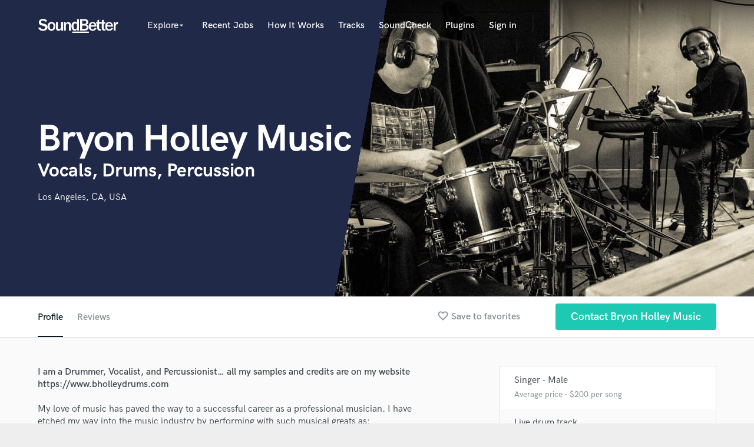

--- FILE ---
content_type: text/html; charset=utf-8
request_url: https://www.google.com/recaptcha/api2/anchor?ar=1&k=6Ldz1-ISAAAAAC-cNJnj4siHO0Gswu3die0mxASV&co=aHR0cHM6Ly9zb3VuZGJldHRlci5jb206NDQz&hl=en&v=N67nZn4AqZkNcbeMu4prBgzg&size=normal&anchor-ms=20000&execute-ms=30000&cb=21oaycsx67iw
body_size: 49153
content:
<!DOCTYPE HTML><html dir="ltr" lang="en"><head><meta http-equiv="Content-Type" content="text/html; charset=UTF-8">
<meta http-equiv="X-UA-Compatible" content="IE=edge">
<title>reCAPTCHA</title>
<style type="text/css">
/* cyrillic-ext */
@font-face {
  font-family: 'Roboto';
  font-style: normal;
  font-weight: 400;
  font-stretch: 100%;
  src: url(//fonts.gstatic.com/s/roboto/v48/KFO7CnqEu92Fr1ME7kSn66aGLdTylUAMa3GUBHMdazTgWw.woff2) format('woff2');
  unicode-range: U+0460-052F, U+1C80-1C8A, U+20B4, U+2DE0-2DFF, U+A640-A69F, U+FE2E-FE2F;
}
/* cyrillic */
@font-face {
  font-family: 'Roboto';
  font-style: normal;
  font-weight: 400;
  font-stretch: 100%;
  src: url(//fonts.gstatic.com/s/roboto/v48/KFO7CnqEu92Fr1ME7kSn66aGLdTylUAMa3iUBHMdazTgWw.woff2) format('woff2');
  unicode-range: U+0301, U+0400-045F, U+0490-0491, U+04B0-04B1, U+2116;
}
/* greek-ext */
@font-face {
  font-family: 'Roboto';
  font-style: normal;
  font-weight: 400;
  font-stretch: 100%;
  src: url(//fonts.gstatic.com/s/roboto/v48/KFO7CnqEu92Fr1ME7kSn66aGLdTylUAMa3CUBHMdazTgWw.woff2) format('woff2');
  unicode-range: U+1F00-1FFF;
}
/* greek */
@font-face {
  font-family: 'Roboto';
  font-style: normal;
  font-weight: 400;
  font-stretch: 100%;
  src: url(//fonts.gstatic.com/s/roboto/v48/KFO7CnqEu92Fr1ME7kSn66aGLdTylUAMa3-UBHMdazTgWw.woff2) format('woff2');
  unicode-range: U+0370-0377, U+037A-037F, U+0384-038A, U+038C, U+038E-03A1, U+03A3-03FF;
}
/* math */
@font-face {
  font-family: 'Roboto';
  font-style: normal;
  font-weight: 400;
  font-stretch: 100%;
  src: url(//fonts.gstatic.com/s/roboto/v48/KFO7CnqEu92Fr1ME7kSn66aGLdTylUAMawCUBHMdazTgWw.woff2) format('woff2');
  unicode-range: U+0302-0303, U+0305, U+0307-0308, U+0310, U+0312, U+0315, U+031A, U+0326-0327, U+032C, U+032F-0330, U+0332-0333, U+0338, U+033A, U+0346, U+034D, U+0391-03A1, U+03A3-03A9, U+03B1-03C9, U+03D1, U+03D5-03D6, U+03F0-03F1, U+03F4-03F5, U+2016-2017, U+2034-2038, U+203C, U+2040, U+2043, U+2047, U+2050, U+2057, U+205F, U+2070-2071, U+2074-208E, U+2090-209C, U+20D0-20DC, U+20E1, U+20E5-20EF, U+2100-2112, U+2114-2115, U+2117-2121, U+2123-214F, U+2190, U+2192, U+2194-21AE, U+21B0-21E5, U+21F1-21F2, U+21F4-2211, U+2213-2214, U+2216-22FF, U+2308-230B, U+2310, U+2319, U+231C-2321, U+2336-237A, U+237C, U+2395, U+239B-23B7, U+23D0, U+23DC-23E1, U+2474-2475, U+25AF, U+25B3, U+25B7, U+25BD, U+25C1, U+25CA, U+25CC, U+25FB, U+266D-266F, U+27C0-27FF, U+2900-2AFF, U+2B0E-2B11, U+2B30-2B4C, U+2BFE, U+3030, U+FF5B, U+FF5D, U+1D400-1D7FF, U+1EE00-1EEFF;
}
/* symbols */
@font-face {
  font-family: 'Roboto';
  font-style: normal;
  font-weight: 400;
  font-stretch: 100%;
  src: url(//fonts.gstatic.com/s/roboto/v48/KFO7CnqEu92Fr1ME7kSn66aGLdTylUAMaxKUBHMdazTgWw.woff2) format('woff2');
  unicode-range: U+0001-000C, U+000E-001F, U+007F-009F, U+20DD-20E0, U+20E2-20E4, U+2150-218F, U+2190, U+2192, U+2194-2199, U+21AF, U+21E6-21F0, U+21F3, U+2218-2219, U+2299, U+22C4-22C6, U+2300-243F, U+2440-244A, U+2460-24FF, U+25A0-27BF, U+2800-28FF, U+2921-2922, U+2981, U+29BF, U+29EB, U+2B00-2BFF, U+4DC0-4DFF, U+FFF9-FFFB, U+10140-1018E, U+10190-1019C, U+101A0, U+101D0-101FD, U+102E0-102FB, U+10E60-10E7E, U+1D2C0-1D2D3, U+1D2E0-1D37F, U+1F000-1F0FF, U+1F100-1F1AD, U+1F1E6-1F1FF, U+1F30D-1F30F, U+1F315, U+1F31C, U+1F31E, U+1F320-1F32C, U+1F336, U+1F378, U+1F37D, U+1F382, U+1F393-1F39F, U+1F3A7-1F3A8, U+1F3AC-1F3AF, U+1F3C2, U+1F3C4-1F3C6, U+1F3CA-1F3CE, U+1F3D4-1F3E0, U+1F3ED, U+1F3F1-1F3F3, U+1F3F5-1F3F7, U+1F408, U+1F415, U+1F41F, U+1F426, U+1F43F, U+1F441-1F442, U+1F444, U+1F446-1F449, U+1F44C-1F44E, U+1F453, U+1F46A, U+1F47D, U+1F4A3, U+1F4B0, U+1F4B3, U+1F4B9, U+1F4BB, U+1F4BF, U+1F4C8-1F4CB, U+1F4D6, U+1F4DA, U+1F4DF, U+1F4E3-1F4E6, U+1F4EA-1F4ED, U+1F4F7, U+1F4F9-1F4FB, U+1F4FD-1F4FE, U+1F503, U+1F507-1F50B, U+1F50D, U+1F512-1F513, U+1F53E-1F54A, U+1F54F-1F5FA, U+1F610, U+1F650-1F67F, U+1F687, U+1F68D, U+1F691, U+1F694, U+1F698, U+1F6AD, U+1F6B2, U+1F6B9-1F6BA, U+1F6BC, U+1F6C6-1F6CF, U+1F6D3-1F6D7, U+1F6E0-1F6EA, U+1F6F0-1F6F3, U+1F6F7-1F6FC, U+1F700-1F7FF, U+1F800-1F80B, U+1F810-1F847, U+1F850-1F859, U+1F860-1F887, U+1F890-1F8AD, U+1F8B0-1F8BB, U+1F8C0-1F8C1, U+1F900-1F90B, U+1F93B, U+1F946, U+1F984, U+1F996, U+1F9E9, U+1FA00-1FA6F, U+1FA70-1FA7C, U+1FA80-1FA89, U+1FA8F-1FAC6, U+1FACE-1FADC, U+1FADF-1FAE9, U+1FAF0-1FAF8, U+1FB00-1FBFF;
}
/* vietnamese */
@font-face {
  font-family: 'Roboto';
  font-style: normal;
  font-weight: 400;
  font-stretch: 100%;
  src: url(//fonts.gstatic.com/s/roboto/v48/KFO7CnqEu92Fr1ME7kSn66aGLdTylUAMa3OUBHMdazTgWw.woff2) format('woff2');
  unicode-range: U+0102-0103, U+0110-0111, U+0128-0129, U+0168-0169, U+01A0-01A1, U+01AF-01B0, U+0300-0301, U+0303-0304, U+0308-0309, U+0323, U+0329, U+1EA0-1EF9, U+20AB;
}
/* latin-ext */
@font-face {
  font-family: 'Roboto';
  font-style: normal;
  font-weight: 400;
  font-stretch: 100%;
  src: url(//fonts.gstatic.com/s/roboto/v48/KFO7CnqEu92Fr1ME7kSn66aGLdTylUAMa3KUBHMdazTgWw.woff2) format('woff2');
  unicode-range: U+0100-02BA, U+02BD-02C5, U+02C7-02CC, U+02CE-02D7, U+02DD-02FF, U+0304, U+0308, U+0329, U+1D00-1DBF, U+1E00-1E9F, U+1EF2-1EFF, U+2020, U+20A0-20AB, U+20AD-20C0, U+2113, U+2C60-2C7F, U+A720-A7FF;
}
/* latin */
@font-face {
  font-family: 'Roboto';
  font-style: normal;
  font-weight: 400;
  font-stretch: 100%;
  src: url(//fonts.gstatic.com/s/roboto/v48/KFO7CnqEu92Fr1ME7kSn66aGLdTylUAMa3yUBHMdazQ.woff2) format('woff2');
  unicode-range: U+0000-00FF, U+0131, U+0152-0153, U+02BB-02BC, U+02C6, U+02DA, U+02DC, U+0304, U+0308, U+0329, U+2000-206F, U+20AC, U+2122, U+2191, U+2193, U+2212, U+2215, U+FEFF, U+FFFD;
}
/* cyrillic-ext */
@font-face {
  font-family: 'Roboto';
  font-style: normal;
  font-weight: 500;
  font-stretch: 100%;
  src: url(//fonts.gstatic.com/s/roboto/v48/KFO7CnqEu92Fr1ME7kSn66aGLdTylUAMa3GUBHMdazTgWw.woff2) format('woff2');
  unicode-range: U+0460-052F, U+1C80-1C8A, U+20B4, U+2DE0-2DFF, U+A640-A69F, U+FE2E-FE2F;
}
/* cyrillic */
@font-face {
  font-family: 'Roboto';
  font-style: normal;
  font-weight: 500;
  font-stretch: 100%;
  src: url(//fonts.gstatic.com/s/roboto/v48/KFO7CnqEu92Fr1ME7kSn66aGLdTylUAMa3iUBHMdazTgWw.woff2) format('woff2');
  unicode-range: U+0301, U+0400-045F, U+0490-0491, U+04B0-04B1, U+2116;
}
/* greek-ext */
@font-face {
  font-family: 'Roboto';
  font-style: normal;
  font-weight: 500;
  font-stretch: 100%;
  src: url(//fonts.gstatic.com/s/roboto/v48/KFO7CnqEu92Fr1ME7kSn66aGLdTylUAMa3CUBHMdazTgWw.woff2) format('woff2');
  unicode-range: U+1F00-1FFF;
}
/* greek */
@font-face {
  font-family: 'Roboto';
  font-style: normal;
  font-weight: 500;
  font-stretch: 100%;
  src: url(//fonts.gstatic.com/s/roboto/v48/KFO7CnqEu92Fr1ME7kSn66aGLdTylUAMa3-UBHMdazTgWw.woff2) format('woff2');
  unicode-range: U+0370-0377, U+037A-037F, U+0384-038A, U+038C, U+038E-03A1, U+03A3-03FF;
}
/* math */
@font-face {
  font-family: 'Roboto';
  font-style: normal;
  font-weight: 500;
  font-stretch: 100%;
  src: url(//fonts.gstatic.com/s/roboto/v48/KFO7CnqEu92Fr1ME7kSn66aGLdTylUAMawCUBHMdazTgWw.woff2) format('woff2');
  unicode-range: U+0302-0303, U+0305, U+0307-0308, U+0310, U+0312, U+0315, U+031A, U+0326-0327, U+032C, U+032F-0330, U+0332-0333, U+0338, U+033A, U+0346, U+034D, U+0391-03A1, U+03A3-03A9, U+03B1-03C9, U+03D1, U+03D5-03D6, U+03F0-03F1, U+03F4-03F5, U+2016-2017, U+2034-2038, U+203C, U+2040, U+2043, U+2047, U+2050, U+2057, U+205F, U+2070-2071, U+2074-208E, U+2090-209C, U+20D0-20DC, U+20E1, U+20E5-20EF, U+2100-2112, U+2114-2115, U+2117-2121, U+2123-214F, U+2190, U+2192, U+2194-21AE, U+21B0-21E5, U+21F1-21F2, U+21F4-2211, U+2213-2214, U+2216-22FF, U+2308-230B, U+2310, U+2319, U+231C-2321, U+2336-237A, U+237C, U+2395, U+239B-23B7, U+23D0, U+23DC-23E1, U+2474-2475, U+25AF, U+25B3, U+25B7, U+25BD, U+25C1, U+25CA, U+25CC, U+25FB, U+266D-266F, U+27C0-27FF, U+2900-2AFF, U+2B0E-2B11, U+2B30-2B4C, U+2BFE, U+3030, U+FF5B, U+FF5D, U+1D400-1D7FF, U+1EE00-1EEFF;
}
/* symbols */
@font-face {
  font-family: 'Roboto';
  font-style: normal;
  font-weight: 500;
  font-stretch: 100%;
  src: url(//fonts.gstatic.com/s/roboto/v48/KFO7CnqEu92Fr1ME7kSn66aGLdTylUAMaxKUBHMdazTgWw.woff2) format('woff2');
  unicode-range: U+0001-000C, U+000E-001F, U+007F-009F, U+20DD-20E0, U+20E2-20E4, U+2150-218F, U+2190, U+2192, U+2194-2199, U+21AF, U+21E6-21F0, U+21F3, U+2218-2219, U+2299, U+22C4-22C6, U+2300-243F, U+2440-244A, U+2460-24FF, U+25A0-27BF, U+2800-28FF, U+2921-2922, U+2981, U+29BF, U+29EB, U+2B00-2BFF, U+4DC0-4DFF, U+FFF9-FFFB, U+10140-1018E, U+10190-1019C, U+101A0, U+101D0-101FD, U+102E0-102FB, U+10E60-10E7E, U+1D2C0-1D2D3, U+1D2E0-1D37F, U+1F000-1F0FF, U+1F100-1F1AD, U+1F1E6-1F1FF, U+1F30D-1F30F, U+1F315, U+1F31C, U+1F31E, U+1F320-1F32C, U+1F336, U+1F378, U+1F37D, U+1F382, U+1F393-1F39F, U+1F3A7-1F3A8, U+1F3AC-1F3AF, U+1F3C2, U+1F3C4-1F3C6, U+1F3CA-1F3CE, U+1F3D4-1F3E0, U+1F3ED, U+1F3F1-1F3F3, U+1F3F5-1F3F7, U+1F408, U+1F415, U+1F41F, U+1F426, U+1F43F, U+1F441-1F442, U+1F444, U+1F446-1F449, U+1F44C-1F44E, U+1F453, U+1F46A, U+1F47D, U+1F4A3, U+1F4B0, U+1F4B3, U+1F4B9, U+1F4BB, U+1F4BF, U+1F4C8-1F4CB, U+1F4D6, U+1F4DA, U+1F4DF, U+1F4E3-1F4E6, U+1F4EA-1F4ED, U+1F4F7, U+1F4F9-1F4FB, U+1F4FD-1F4FE, U+1F503, U+1F507-1F50B, U+1F50D, U+1F512-1F513, U+1F53E-1F54A, U+1F54F-1F5FA, U+1F610, U+1F650-1F67F, U+1F687, U+1F68D, U+1F691, U+1F694, U+1F698, U+1F6AD, U+1F6B2, U+1F6B9-1F6BA, U+1F6BC, U+1F6C6-1F6CF, U+1F6D3-1F6D7, U+1F6E0-1F6EA, U+1F6F0-1F6F3, U+1F6F7-1F6FC, U+1F700-1F7FF, U+1F800-1F80B, U+1F810-1F847, U+1F850-1F859, U+1F860-1F887, U+1F890-1F8AD, U+1F8B0-1F8BB, U+1F8C0-1F8C1, U+1F900-1F90B, U+1F93B, U+1F946, U+1F984, U+1F996, U+1F9E9, U+1FA00-1FA6F, U+1FA70-1FA7C, U+1FA80-1FA89, U+1FA8F-1FAC6, U+1FACE-1FADC, U+1FADF-1FAE9, U+1FAF0-1FAF8, U+1FB00-1FBFF;
}
/* vietnamese */
@font-face {
  font-family: 'Roboto';
  font-style: normal;
  font-weight: 500;
  font-stretch: 100%;
  src: url(//fonts.gstatic.com/s/roboto/v48/KFO7CnqEu92Fr1ME7kSn66aGLdTylUAMa3OUBHMdazTgWw.woff2) format('woff2');
  unicode-range: U+0102-0103, U+0110-0111, U+0128-0129, U+0168-0169, U+01A0-01A1, U+01AF-01B0, U+0300-0301, U+0303-0304, U+0308-0309, U+0323, U+0329, U+1EA0-1EF9, U+20AB;
}
/* latin-ext */
@font-face {
  font-family: 'Roboto';
  font-style: normal;
  font-weight: 500;
  font-stretch: 100%;
  src: url(//fonts.gstatic.com/s/roboto/v48/KFO7CnqEu92Fr1ME7kSn66aGLdTylUAMa3KUBHMdazTgWw.woff2) format('woff2');
  unicode-range: U+0100-02BA, U+02BD-02C5, U+02C7-02CC, U+02CE-02D7, U+02DD-02FF, U+0304, U+0308, U+0329, U+1D00-1DBF, U+1E00-1E9F, U+1EF2-1EFF, U+2020, U+20A0-20AB, U+20AD-20C0, U+2113, U+2C60-2C7F, U+A720-A7FF;
}
/* latin */
@font-face {
  font-family: 'Roboto';
  font-style: normal;
  font-weight: 500;
  font-stretch: 100%;
  src: url(//fonts.gstatic.com/s/roboto/v48/KFO7CnqEu92Fr1ME7kSn66aGLdTylUAMa3yUBHMdazQ.woff2) format('woff2');
  unicode-range: U+0000-00FF, U+0131, U+0152-0153, U+02BB-02BC, U+02C6, U+02DA, U+02DC, U+0304, U+0308, U+0329, U+2000-206F, U+20AC, U+2122, U+2191, U+2193, U+2212, U+2215, U+FEFF, U+FFFD;
}
/* cyrillic-ext */
@font-face {
  font-family: 'Roboto';
  font-style: normal;
  font-weight: 900;
  font-stretch: 100%;
  src: url(//fonts.gstatic.com/s/roboto/v48/KFO7CnqEu92Fr1ME7kSn66aGLdTylUAMa3GUBHMdazTgWw.woff2) format('woff2');
  unicode-range: U+0460-052F, U+1C80-1C8A, U+20B4, U+2DE0-2DFF, U+A640-A69F, U+FE2E-FE2F;
}
/* cyrillic */
@font-face {
  font-family: 'Roboto';
  font-style: normal;
  font-weight: 900;
  font-stretch: 100%;
  src: url(//fonts.gstatic.com/s/roboto/v48/KFO7CnqEu92Fr1ME7kSn66aGLdTylUAMa3iUBHMdazTgWw.woff2) format('woff2');
  unicode-range: U+0301, U+0400-045F, U+0490-0491, U+04B0-04B1, U+2116;
}
/* greek-ext */
@font-face {
  font-family: 'Roboto';
  font-style: normal;
  font-weight: 900;
  font-stretch: 100%;
  src: url(//fonts.gstatic.com/s/roboto/v48/KFO7CnqEu92Fr1ME7kSn66aGLdTylUAMa3CUBHMdazTgWw.woff2) format('woff2');
  unicode-range: U+1F00-1FFF;
}
/* greek */
@font-face {
  font-family: 'Roboto';
  font-style: normal;
  font-weight: 900;
  font-stretch: 100%;
  src: url(//fonts.gstatic.com/s/roboto/v48/KFO7CnqEu92Fr1ME7kSn66aGLdTylUAMa3-UBHMdazTgWw.woff2) format('woff2');
  unicode-range: U+0370-0377, U+037A-037F, U+0384-038A, U+038C, U+038E-03A1, U+03A3-03FF;
}
/* math */
@font-face {
  font-family: 'Roboto';
  font-style: normal;
  font-weight: 900;
  font-stretch: 100%;
  src: url(//fonts.gstatic.com/s/roboto/v48/KFO7CnqEu92Fr1ME7kSn66aGLdTylUAMawCUBHMdazTgWw.woff2) format('woff2');
  unicode-range: U+0302-0303, U+0305, U+0307-0308, U+0310, U+0312, U+0315, U+031A, U+0326-0327, U+032C, U+032F-0330, U+0332-0333, U+0338, U+033A, U+0346, U+034D, U+0391-03A1, U+03A3-03A9, U+03B1-03C9, U+03D1, U+03D5-03D6, U+03F0-03F1, U+03F4-03F5, U+2016-2017, U+2034-2038, U+203C, U+2040, U+2043, U+2047, U+2050, U+2057, U+205F, U+2070-2071, U+2074-208E, U+2090-209C, U+20D0-20DC, U+20E1, U+20E5-20EF, U+2100-2112, U+2114-2115, U+2117-2121, U+2123-214F, U+2190, U+2192, U+2194-21AE, U+21B0-21E5, U+21F1-21F2, U+21F4-2211, U+2213-2214, U+2216-22FF, U+2308-230B, U+2310, U+2319, U+231C-2321, U+2336-237A, U+237C, U+2395, U+239B-23B7, U+23D0, U+23DC-23E1, U+2474-2475, U+25AF, U+25B3, U+25B7, U+25BD, U+25C1, U+25CA, U+25CC, U+25FB, U+266D-266F, U+27C0-27FF, U+2900-2AFF, U+2B0E-2B11, U+2B30-2B4C, U+2BFE, U+3030, U+FF5B, U+FF5D, U+1D400-1D7FF, U+1EE00-1EEFF;
}
/* symbols */
@font-face {
  font-family: 'Roboto';
  font-style: normal;
  font-weight: 900;
  font-stretch: 100%;
  src: url(//fonts.gstatic.com/s/roboto/v48/KFO7CnqEu92Fr1ME7kSn66aGLdTylUAMaxKUBHMdazTgWw.woff2) format('woff2');
  unicode-range: U+0001-000C, U+000E-001F, U+007F-009F, U+20DD-20E0, U+20E2-20E4, U+2150-218F, U+2190, U+2192, U+2194-2199, U+21AF, U+21E6-21F0, U+21F3, U+2218-2219, U+2299, U+22C4-22C6, U+2300-243F, U+2440-244A, U+2460-24FF, U+25A0-27BF, U+2800-28FF, U+2921-2922, U+2981, U+29BF, U+29EB, U+2B00-2BFF, U+4DC0-4DFF, U+FFF9-FFFB, U+10140-1018E, U+10190-1019C, U+101A0, U+101D0-101FD, U+102E0-102FB, U+10E60-10E7E, U+1D2C0-1D2D3, U+1D2E0-1D37F, U+1F000-1F0FF, U+1F100-1F1AD, U+1F1E6-1F1FF, U+1F30D-1F30F, U+1F315, U+1F31C, U+1F31E, U+1F320-1F32C, U+1F336, U+1F378, U+1F37D, U+1F382, U+1F393-1F39F, U+1F3A7-1F3A8, U+1F3AC-1F3AF, U+1F3C2, U+1F3C4-1F3C6, U+1F3CA-1F3CE, U+1F3D4-1F3E0, U+1F3ED, U+1F3F1-1F3F3, U+1F3F5-1F3F7, U+1F408, U+1F415, U+1F41F, U+1F426, U+1F43F, U+1F441-1F442, U+1F444, U+1F446-1F449, U+1F44C-1F44E, U+1F453, U+1F46A, U+1F47D, U+1F4A3, U+1F4B0, U+1F4B3, U+1F4B9, U+1F4BB, U+1F4BF, U+1F4C8-1F4CB, U+1F4D6, U+1F4DA, U+1F4DF, U+1F4E3-1F4E6, U+1F4EA-1F4ED, U+1F4F7, U+1F4F9-1F4FB, U+1F4FD-1F4FE, U+1F503, U+1F507-1F50B, U+1F50D, U+1F512-1F513, U+1F53E-1F54A, U+1F54F-1F5FA, U+1F610, U+1F650-1F67F, U+1F687, U+1F68D, U+1F691, U+1F694, U+1F698, U+1F6AD, U+1F6B2, U+1F6B9-1F6BA, U+1F6BC, U+1F6C6-1F6CF, U+1F6D3-1F6D7, U+1F6E0-1F6EA, U+1F6F0-1F6F3, U+1F6F7-1F6FC, U+1F700-1F7FF, U+1F800-1F80B, U+1F810-1F847, U+1F850-1F859, U+1F860-1F887, U+1F890-1F8AD, U+1F8B0-1F8BB, U+1F8C0-1F8C1, U+1F900-1F90B, U+1F93B, U+1F946, U+1F984, U+1F996, U+1F9E9, U+1FA00-1FA6F, U+1FA70-1FA7C, U+1FA80-1FA89, U+1FA8F-1FAC6, U+1FACE-1FADC, U+1FADF-1FAE9, U+1FAF0-1FAF8, U+1FB00-1FBFF;
}
/* vietnamese */
@font-face {
  font-family: 'Roboto';
  font-style: normal;
  font-weight: 900;
  font-stretch: 100%;
  src: url(//fonts.gstatic.com/s/roboto/v48/KFO7CnqEu92Fr1ME7kSn66aGLdTylUAMa3OUBHMdazTgWw.woff2) format('woff2');
  unicode-range: U+0102-0103, U+0110-0111, U+0128-0129, U+0168-0169, U+01A0-01A1, U+01AF-01B0, U+0300-0301, U+0303-0304, U+0308-0309, U+0323, U+0329, U+1EA0-1EF9, U+20AB;
}
/* latin-ext */
@font-face {
  font-family: 'Roboto';
  font-style: normal;
  font-weight: 900;
  font-stretch: 100%;
  src: url(//fonts.gstatic.com/s/roboto/v48/KFO7CnqEu92Fr1ME7kSn66aGLdTylUAMa3KUBHMdazTgWw.woff2) format('woff2');
  unicode-range: U+0100-02BA, U+02BD-02C5, U+02C7-02CC, U+02CE-02D7, U+02DD-02FF, U+0304, U+0308, U+0329, U+1D00-1DBF, U+1E00-1E9F, U+1EF2-1EFF, U+2020, U+20A0-20AB, U+20AD-20C0, U+2113, U+2C60-2C7F, U+A720-A7FF;
}
/* latin */
@font-face {
  font-family: 'Roboto';
  font-style: normal;
  font-weight: 900;
  font-stretch: 100%;
  src: url(//fonts.gstatic.com/s/roboto/v48/KFO7CnqEu92Fr1ME7kSn66aGLdTylUAMa3yUBHMdazQ.woff2) format('woff2');
  unicode-range: U+0000-00FF, U+0131, U+0152-0153, U+02BB-02BC, U+02C6, U+02DA, U+02DC, U+0304, U+0308, U+0329, U+2000-206F, U+20AC, U+2122, U+2191, U+2193, U+2212, U+2215, U+FEFF, U+FFFD;
}

</style>
<link rel="stylesheet" type="text/css" href="https://www.gstatic.com/recaptcha/releases/N67nZn4AqZkNcbeMu4prBgzg/styles__ltr.css">
<script nonce="Wg0STenRJFSV3X6dAatRqg" type="text/javascript">window['__recaptcha_api'] = 'https://www.google.com/recaptcha/api2/';</script>
<script type="text/javascript" src="https://www.gstatic.com/recaptcha/releases/N67nZn4AqZkNcbeMu4prBgzg/recaptcha__en.js" nonce="Wg0STenRJFSV3X6dAatRqg">
      
    </script></head>
<body><div id="rc-anchor-alert" class="rc-anchor-alert"></div>
<input type="hidden" id="recaptcha-token" value="[base64]">
<script type="text/javascript" nonce="Wg0STenRJFSV3X6dAatRqg">
      recaptcha.anchor.Main.init("[\x22ainput\x22,[\x22bgdata\x22,\x22\x22,\[base64]/[base64]/[base64]/ZyhXLGgpOnEoW04sMjEsbF0sVywwKSxoKSxmYWxzZSxmYWxzZSl9Y2F0Y2goayl7RygzNTgsVyk/[base64]/[base64]/[base64]/[base64]/[base64]/[base64]/[base64]/bmV3IEJbT10oRFswXSk6dz09Mj9uZXcgQltPXShEWzBdLERbMV0pOnc9PTM/bmV3IEJbT10oRFswXSxEWzFdLERbMl0pOnc9PTQ/[base64]/[base64]/[base64]/[base64]/[base64]\\u003d\x22,\[base64]\x22,\x22JMKcWhbDh8OEwoNTw6slEsOZFzrDghPCrCAyw60pw67Du8Kcw6nCoWIRK2BuUMOACsO/K8Obw6TDhSlywovCmMO/Sg8jdcOYQMOYwpbDnMOCLBfDmMKYw4Qww6UuWyjDjMK0fQ/ChkZQw47CtMK+bcKpwqHCnV8Qw6LDj8KGCsOhFsOYwpAmEHnCkx81d0h+wrTCrSQXIMKAw4LCuCjDkMOXwok0Dw3Ck3HCm8O3wqNgElROwqMgQVfCjA/CvsOeeTsQwrfDsAgtY2UYeUgWWxzDky99w5EBw6RdIcK6w4ZofMOPXMK9woRUw4A3czVcw7zDvndKw5V5PMOpw4UywqTDt07Csw4EZ8O+w792wqJBVMKpwr/DmyPDnRTDg8K7w5vDrXZqQyhMwo7Dkwc7w43CnwnCim/ChFMtwoRkZcKCw6ULwoNUw4Y6AsKpw4HCsMKOw4hkRl7DksOOITMMIcK/[base64]/[base64]/JSjCnQrClygKw4vDnHkDbMONwp3DrXQrHj05w43Ds8O6XiEsNcOeKsK2w47ChU/DoMOrC8Obw5dXw6vCucKCw6nDg1rDmVDDssOow5rCrW7Cq3TCpsKIw7ggw6hvwodSWzcDw7nDkcKMw6oqwr7DssK2QsOlwp92HsOUw4kJIXDCt0diw7liw5E9w5oBwq/CusO5K2nCtWnDlQPCtTPDocK/wpLCm8OwRMOIdcONdk5tw758w4bCh1DDjMOZBMODw41Ow4PDjihxOTHDiivCvBpswrDDjxcQHzrDg8KeThxDw4JJR8KlGmvCvjZeN8OPw7ZBw5bDtcK6eA/DmcKQwoJpAsOzUk7DsS0cwoBVw5VfFWU2wqTDgMOzw58EHGtEKiHCh8KaAcKrTMOZw4J1Oyouw5U0w57Cq2gTw4LDrMK+AMO4IsKKG8KveXTDgEJ9W1/DjMKIwr1GNMObw6DDkMKvYEvCnw3DiMOHUsK/wpEEw4bChMOTwq3DtcK9WcKCw4zCkWElYMOnwpvDgsOYF2nDvmILOMO0AUJkw7LDvMOMDH7Cul8pfcOSwo9WO11DdCLDo8Okw5Fna8OLFFfCjw3DgMKVw6ZtwqsTwpHCpUvDoBEBwo/CgsKFwpJXIMKne8OQNTbCg8KKOHo5wppLOwgmUm/CrcKDwocfN0xEGcKAwrrCjWLDjsKcw40iwpNJwpzDvMK6NhYeccOVCizDsS/DlsOYw4NjNFvCo8KXRyvDjsKXw4wpw7d9w5hSL3LDs8OVLcOXQcKiV351wp/DgnggJz/CjlJELsKAAiVCwrbCmsKHKV/CnMK1EcK9w6vCjsOYKcO/wqEVworDtcK8PsO8w4zCicK6esKTCnLCsjnCsjowZcKNw7HCssOmw6hRw6Q6BMK6w61KCR7DsQZlG8OoAsKODRsRwqBfbMOaasKLwpTCv8KzwrFMRSPCmcOwwrrDmj/DmhHDp8OCGsKSwqHDlUHDpXvDs3bCvlMjwpM9UcO5w7DCgsOXw5ocwqHDjsOkYyJMw7xvV8OdeCJ7wqoow7vDmktQNn/DkSvDgMKzw6pDO8OcwoMzwq0kw5/DicKaJ39Bw6vCmWIWasKpAMKiFsORwqvCmAUcWcKpwrnCocOxGBBdw5zDtMKMwq1HccOrw4zCszgDWXvDog3DvMOLw4g/w6LDjsKZwrXDtxnDrmPClVXDl8ObwotDw6coeMKIwrZOSnJuVcKiNjR1Y8KIw5F7w53CiVDDs3HDqi7DlsKVwp/Cs0TDssKswqLDjkTDiMOzw5LCqzggw4MBw6R7w4U6VW0vHsKlwrUIwqnDiMOhw6/DisKvfGvCjsK7fjJsUsKze8O8fcK7w790McKSwpgHU0LDosKcwrXDhF9wwo7CoXPDuiPDvmsTHDFIw7fCmQrCisKIbcK4wqc9IMO5O8Opw4HDg1A8RTMSOcK8w6gmwpVIwphuw6/DlDXCusOqw4MMw57Cslc6w682SMOOAWPCqsKbw4/[base64]/CgsOcQ2DCsVDCs2pBPy4Fw5gua8OyKsKxw6nDlSPDjkXDq3NEdmYkwrMIE8KIwoxNw48LaH9kP8O/[base64]/CkEhaNGFoeg3CkVLDkzTDsXoTwoMpw4rDmsOgfn8vw6LDv8O1w5RlRk/[base64]/Cr8K4w4jCsVItwq/[base64]/DpcKsBsO9e0VHcGIWwpXCpRptw73DvsO8ScO2w4jDnH9iw6p5cMKmwqQiJTNCKzTCvXbCuR9jXsONw457a8OawrYtHATClHFPw6DDvsKQOsKlbcKIJ8ODw4LCicKvw4NkwpBCTcOfanTDqWZGw5bCujnDjR0ow49aGsKowr0/wp7DvcOrwoUNHkFVwrTCkMOkMEHCq8K/[base64]/[base64]/CnsOiw63CpMOXRcKFRjc9wro5w6gAfsKQw7BcJi40wqlcYg88PsOTw7bCncOEX8OrwqPDqSTDnTjCvgTCrhluVsKIw702wpwdw5Q6wrMEwoHCmibDgH4gMw9tSjTDhsOvQ8OCaH/Cv8KswrJGewk3JsO3wo07LUY/wpsAPMKuwo8zWAjDvEfDrMKFw5huc8KDFMOhw4PCpMK6wo8SO8KrW8OnTcKyw5k8AcOSRDp9DsK6Ik/DrMOIwrAACMOHMTfDvsKrwq3DhcK2wpF+UWV+MTYJw5/CvH0hw7ceZSHDnSTDnsKuA8Otw5bCsyZ7eknCrFbDpmfDtcOlOMK1w6TDpjbCqwXCo8OTcHgadsKfCMKPa3cbFQZNworChnNow7LCn8KTwr80w5TCp8KXw54OEBE6F8OLw7/DgTZnPsOReTdmAA4ew5wuGMKWwrDDmhBDHUFWUsOrwo0fw5sFwoHCvcKOw7UATsKBd8O5Gi/CsMOJw51gOcKwJho7Y8OcLnHCsyUJw6EfOMO/Q8OBwpNXbDgTQ8KfPw/DkEJ5XS/CnGrCsjwyacOgw7jCqsKcdyVYwpo5wrlDw5lURRg2wq0zwqvCnyLDh8OxZGEeKsOmJxMDwogFXXE6IyUVTUFYHMO9UMKVSMOYPy/[base64]/PcOgw6nDpsOJwqbCihzDvsKRSsO8wpQbwrHDhsKvw7jCgMKwT8O5R2tdFcKqezjCtEvDt8KfG8O4wofDuMOaAhAzwo/DtMOKw7QIw73CuzvCjMOow6rCq8Oaw4rCmsORw6EzBwtKJ0XDnzUmw6kuwqtLElNeIHfDk8Oaw4nDpUTCsMOsKFTCsDDCmMKTB8KjJGTCqcOnAMKTwqJYKn5+GcK3wrxxw7zCrDx1wqbCqMOmHMK/wpIsw6I1FMOKLCTCm8K9IcKSCBhvwo/DssOgKsK5w7kLwq9cSTN8w4bDphkED8KhDsKpcEkQw44Jw6jCscOHO8Kzw6NtIcO3CsK6Qx5bwrzCisOaIMKtGMKGdsOqVMO0TsK4ASgnGcKGwqstw7XCgsKUw45HJAPChMO/w6nChjdcOTkSwrLDgFR2w4XCqF/DksK2w7oUYFTDpsKaDSvCu8ORGx/DkCvCoUJFS8KHw7fDq8KTwpVbBcKke8KfwoNmw5fCgGQEZMOPSMK9UioZw4DDglJkwoodCMKzQMOaL1fDqGI2CcKOwoHDrjTCr8OXacKJQmkYK0QYw5VIJDzDoD4dw7TDiTrCpXZYDA3DgQDDgsKaw6czw4PDssOkCMKVdmZfAsO0wqYMaF/DmcKLYMK/[base64]/Ch8OULgXCpHnCr8OQLcO1BXEYw5ABw69fOE7CqAVnw5s3w5hrIls+cMOFJcOpT8K7P8K5w71xw5rCu8K5CyPCsTNywrAkIcKaw6XDonBlT2/DnhXDrFJrw6jCqRsqY8O1ZjbCnkXCqzhIQzfDvMKPw6pjcsK5AcKYwpZ1wp0YwpAYJlxpw6HDosKmwrPDkUpKwpjDkGEmaj9wBcKIw5bCgkjChw0ewojCshUHT3AkJ8OHSnnCsMKDwo7Cg8KzZkLCoxJFPsKswqwUc1/Cs8KTwqBWH04oUcOqw4XDnAvCscOOwrdOVSjCg1h8wr1Lw75uGMOqDTfCqnTDjsOLwoYHw4FMCjrDjcKLeUbDs8OMw7jCisK8SRRgScKswqvDjCQgKUYzwq02GynDqFPCjDtzW8O9w7Etw4TCo3/[base64]/Ch8OMwr3CpMKDwrVUdBLCpMKeG8OaUz7DocKlwqfCiBcCwp3Di14BwprCtEYSwpbCucOvwopQw7tfwoDClsKZWMOPwq3DqDVJw5Yrw7VSw6/[base64]/DvMKNc8OVw4nCocOEw48/w6zChcOOFA/DhDQ1wqHDo8OAe2BBKsOeCW/DnMKawp5Qw4DDvsOzwrAewp3DulELwrJ1w6Vjw642WjDCj1fComHCkXfCoMObaUTCuU5WecKlYj/CjMO0w4cLJDlAfDN3HMOSw6LCncO4L3rDhxsRMlUyYWDCnRpNGAoRRwcsc8KXPGnDp8O0asKJw6jDlsK8UE4MbQDCrsOoesO5w7XDiWXDnk/DtcONwqjCkidwKMKawr3CgAfClm/[base64]/Cvkpnw5fDnxY7wq1UwoQcw7gFw7FOw6wnDMKawpnDiXDClMOjE8KEecKYwojCgzUqUyMDCcKTw4bCrsOdHsKGwpVJwrI5KS5qwoTDhF48wqjCjywfwqnCuWYIw5Qkw7nDm1cCwpcGw5nDp8KEcnnDtwdUb8OYTcKQw5zClMOCc1o/NcO8w6jCjx/DjcOQw7XDh8OjY8K6RW4RSwlbw6XCo3t9w6TDscKjwq5fwowIwozChyXCpsOvVsK0wqdsbQIHD8OQw7cJw4XDtsO6wqtsAsKbMMOTZUTDpMKpw5jDvAHDpsKxSMO1fMOVLkdJcT0MwotjwoVIw6fDoz/[base64]/dx5NAsKZw7TDmk7DnAvDsiMUwqh/w7TCrsK5VsKdBgfCr14FQ8K6wpPDtEErZlUnw5bCpRJRwoQTdV/CowTCrXgbfMKDw4zDgMKUw5k0AwTDtcOPwofCi8ORJ8O6UcOMLcKUw6bDiAbDgjnDoMO/EMKGbA3CqQoyEMOKwqkTL8O8wqE+LcOsw5FAwrUKN8OKw7HCosKzXwRww7LCk8KhXD/Ds0TDu8OXDwTCmSoTECtDw4nCgwDCg37Cp2g9c0/CvDvCih0Xfy4uwrfDosKBbR3DtERUPipATcOuwqzDq1lFw5w2w7Utw68iwr3CssKrNyzDiMK/wqQ1wprDp3sLw75zO1MTb0vCpWjCpH87w7owfcO1Gzgww47CmcOswqDDlAoqHcOTw5FIV0wowr3CocKwwq3DnMOTw6fClMK7w7HDp8KZdk9VwrDDkxNXJi3DjMKKGcOvw7fDq8O9w4Nqw5vCusKuwp/[base64]/[base64]/[base64]/[base64]/CvyDCuwnCpjPDrcOzwptew5Yqw5HClnLCn8KgcMK3w7UwSC5Ww7k0w6NJFQR9W8Kuw7xYwqzDmCccwrTChXjDhg/[base64]/CtcO1BBk5w57CiMOww4XDgQBLOQlew7zDjcOLOEfDqmfDjsOKYFHCmMO3b8Kwwp7Dv8Oww6HCksKmwoNkw70gwoxaw7rDlHjCu0zDgF/DncKWw5/DiQE/[base64]/K2QgYB0lU8KNwrXDhSDCo8Ksw73Du2bClsOWaHDChApIw75Rw4p6w5/ClsK0wopXA8OQXErCrAvCgUzDhRXDhkRpw7jDl8KIGCMTw6MeecOywpYJJ8O5XEMjf8O0IcO5YsOqwpLCoF/CskoeK8OsHTjCg8Kdw5zDjy9kwq5BI8OrNsOCw53DgRRyw6rDsVBbw67CssOgwpjDrcOiwpbCjGrDiCR7w7bCkRPCn8KhPGAxw47DqsOEOEXDqsOaw6UeVEzCu3rDo8K0wrTClkwDwqXCqUHCgcKrw7pXwpgJwq/CjTZfK8O4w5PDkTx+HsO/csOyPyrDjMOxeDbCrcOAw6U5wp1TJB/[base64]/CmyzDpsOsUQ3DpEjCq8K8BCPCkcKrRknCh8O/[base64]/KnvCt3NCwoDChFLDukHDi8KHY0Qow6TCgjzDjD3CpcKEw6TClMOIw55Dw4RXAz/CsHhvwqHDv8K0TsK/[base64]/Cu8OxZRsLw4XCssKnw4XDlMKAcAdUwp0rw5vCrSFgHkjDrifCi8KTwo3CuRlKA8KuNMOPw4LDr0bCsRjCjcK9PEorw6x6LUHDrsOjccKyw5rDg0LDpcKmw4EEa0R9wobCrcO7wqsbw7nDpXzCggvDikUpw4TDhMKsw7XDosK/[base64]/DpD8YQsKKJ8OaUCQRw5/DmsORFG7DtcKtw5U6QhnDuMK2w6dhS8KsKCnDmlx5wqJMwoDCiMO6a8O3w6jCisO/wqTChF5bw6LCtMOnNBjDh8O1w5lcNcK3Ti4SAMOOWcKzw6zDjGojGsOkbMOsw4fCoUbChsOsXsKUACLCucKkPMK1w60FbSEZc8OBCMOaw7bCicKAwrJwVcO6XMOsw51mw57Dr8KnGHDDrxIdwohtVEt/[base64]/w5HDggcvI8KqZWtSHcKDwp9MPsK/VcOhGnbCkF98AcKdeijDpsO0LWjCiMK7w7rDl8KGCcKGwpTDkkXCmcO3w7jDgiLCk0fCnsOFDcKGw4c5aBZVwpcwUxgbw6fCmMKTw53CjMOYwpTDgsKYwotTesK9w6vCtcOkw7wdECvDhFoMDxkVw4QzwoRpwo7CrHDDmU0fKCLDqsOrdwbCpwPDqsKYEDbCicK6w4/CpMKqAmtyPlpPIMKIw4gAWRbCiiJ7w7HDqn8Hw6EDwpLDgMOAAcOIwpLDvMKvUirCnMKjJcONwrNowq/ChsKoNzzCmGU2w4TDlUwmRcKhQHpuw4rDisO8w7nDusKTLy/[base64]/[base64]/[base64]/wr3DrMOlW3tOw64kQgBCGcOvch3DhsOib8KTZMK9w5LCkm3DrwA6wrV6w6Rmw7/Dh0lpTcOYw7XDhAhNw7JbQ8KEwrLCo8OWw5B7KMK5NDBmworDt8K5YsO8V8OfFMOxwrAtw5HCiH42wo8rLCQNwpTDrMO7wqXDhXEOZMKHw47Ct8KXSMO3McO2WDQ/w7Zqw5jCrsKyw5bCmMOTLMO3woZCwqUPXsO8wprCinVKYsOYGMOrwrlnT1jDpEzCo3XCnErDosKVw7l/w4/Dg8OQw7JLPhzCjQTDsTFDw5UdcUvCnUbCo8Omw6tyLkgNwpPCs8KqwpjCrcKACXkZw4UWwphcATpQZsKITz3CqcOow7HCmsKAwrfDpMOgwp7CmB3CkcOqHAzCoiEWHU9YwqDDksKFPcKFA8KpKG/Dt8KpwosOSMKrAWtzd8K5TsK/fgvCh3bCnMOvwqDDq8OIecO5wqvDs8Kyw7PDuUwWw7waw7MpPn4wXShawrfDrVnChzjCrlzDvi3DjTnDrybDncOfw4wHKEnCmkk5CMOlwqkKwozDsMKTwrs8w6c3B8OpF8K3wpBjLMKfwrzCtMKXw6x+w5FpwqkNwqFKSsO1w4AXCRPClAQ4w5rDq1/CpsOxw5NvEHrCoz0dwpxkwrgXO8OObcK8wqkOw7Brw5ttwqhNeX3DiinCtCHDp1Bzw4/DscKVYsOYw4jDvcKawrzDrMKmwrTDqsKtw53DkMOFEHZbdklrw7HCuzxeXMKyE8OhNMKWwrcBwoTDkwo5woE6woJPwr5dY3QJw4wUFVgWHcOfB8O7JncHw7/DqMO6w57DjA9VWMOJRmrDscOFScK7VVnCp8OEwqYBPsOfb8KVw7gOT8O+dcK+wqsewowYwpbCjsK7w4PDjjDCr8Kyw4hzOcOpG8Kuf8KPZzbDgcKebDpIbiclw4F6wq/Dh8Khwpw+w5/DjD0qwq7CrMOWwpfDicOYwrbCqMKvMcOdG8K2Tz85cMOAccKwFsKswr8Nw754CAMLbcKWw7QcbsOkw4bDlMOcw58DM2jCoMODLsKwwpHDil3ChxYQwrdnwqM1wq5mIcOlTcKmw68fb2/DtVnCumzCl8OCeDpsaw8Fw6/Dv2M5DcKDwq4HwqFCworCjUfDh8O0PsKdXMKLOsOYwowZwoJDVkUeLmo/wocaw5Ayw6R9RBfDgcOsX8Oqw5F6wqnCjsKnw6HCmmRKw7LCh8Kbe8KxwqnCvsOsA0vCtAPDrcKawqbCrcKkf8ObQhXDqsKew53DhQ7Cm8Ksby7ChcOIdFsjwrICw6nDkTPDrGzDusOvw7ZaAQHCrw7Dl8O+UMOecsK2RMO7YnPDnlYxw4F6Q8KcCz9CfBMZwq/CnMKYG0rDv8Omw6/DnsKVBmo/[base64]/wpNlwp/[base64]/w48pwpzDqsKWD8KjAcKOdyp+wrltAQPDucK4HGJhw7nCssKLU8O/DEPCrHjCjQsKC8KKUsOjC8OCOsOQGMOtZ8Ksw7zCrgDDq3jDtsKGeHzCj3LCl8KXJsKPwrPDksOWw69bw67CgW8TE1LDpcKLw5XDjynCj8K5wpEHIcOGLMO8V8KKw5VJw4DDhEXDnEPCslXDpxzDmTfDm8O5w6hZw6rCl8OOwpANwqtvwocNwoBbw5/Dj8OULhzDg23CrQrDmcKRY8OtYMOGAsOGWsKFXcKUMVtOBiTCicKoIMOewqsXBhI0BcOOwqdGfsOsOMOYG8Klwr7DosOPwrsvSMOLFwbCjTLDu0/CtHjDuGVZwqkqZWoOfsKPwojDi13DtgIHw5PCqm3DtMOCbMKdw6ldw5zDqcKTwpofwqfCisKQw7lyw7RQwqrDuMOew6XCnRzDlTrCo8O6fxTCkMKfBsOIwoPCoVrDpcKaw5FPX8Ozw64bI8KXe8KpwqYyKsKCw4/DjcOqVhTClmjCu34Ywq1Ke255EzbDnFHCn8OKLw9PwpYSwrElw5PDvsOnwos+F8Obw5Z/wptEwq/Cuz7CuGjCiMKQwqbDqgrCscKZwqDCtRvDhcOPScK4bBjChw/[base64]/TgXCrj/CvMOvw63DjgjDl11gw4lEUhk/L0FrdcK+wrDDnB/CtBfDn8O0w4wSwqpfwpE8ZcKJfMORw6ZvCCQdfnPDoVQdPMKKwoxFw63CvsOpS8KKwoLCmsOBw5DCnMOeCMK8woAJeMOGwoXDucOOwr3Dv8Oew7B8I8KQfsOHwpHDg8OMw7VZwr/Cg8OzTAR/ODZ7wrUta15Ow74Vw7pRGkPCk8Ksw7BCwqtHABjCusObUSzCmxxAwpDCpcK8fwXCszgSwo3DlcKlw6bDmsOIw4wUwoJxRXklOMKjw4XCuT/CuVZkBwfDpcOsWMO8wr7DgsKuw6nCoMKcw4jCjVJowo9eI8K0S8OUw6rChEszwpoJEcKAKMOCw4rDpsOUwoRdPcKSwogUOMKTKglBw6zCosOjwo3Dkis5UmZtQ8KxwqHDtThYwqMWUsOuwoVTQcKqwqvDiV1Twos/wrxzwqYOwprCrE3CrMKGHAnCi3zDr8OnOm/CjsKVZjfCisOtQUAkw43ClCvDpsO2eMKsRx3ClMOTw6/DvMK9wq3DoUY1SX5AacOzCm97wpBPWcOEwrNPKF5lw6jCuhM3eiczw7zCncKsMsORwrZ7woJPwoIkwpLDp1hfCwxKHBV8JGnCh8OzGB42MA/[base64]/[base64]/DisO3fgMrwp46PcKwVcKafDPCtcOewoogDVvDrcO/KsKiw7EewovDljHChh3DkzpSw7w/wrnDl8OzwpkKBV/DrcOvwqnDkBNzw4PDhcKfHMKHw4LDlyPDocO5wozCh8OhwqXDgcO4wpjDim/DvsOaw41KYBJhwr3Cu8OKw5PCkykUOD/Cg1lEX8KVdcO4w7DDtMKTwq5JwodJA8KeWzXCkznDhALCg8KREMK3w6NtHsOBQMOtwqLCncK5AMOqGcO1w73Chx9rF8KWbm/[base64]/E8KOcnR5w658worCgcKfwo7CtMKVw4RTVsOdw5BvccOuEl14NEPClGnClxzDqcOYwoHCt8Kww5LCgwlEb8KvaVjCssKuwrFvZE3DpWXCoG3DqMKOw5XDmsO/w6E+LRLDrWjDumdkDcO6wpDDpjLChXXCv2VyJcOuwrQLBCYREcKXwpkXw4bCqcOGw59swprCkSEiwrDCuk/[base64]/SMOlcwfDqCxqwrxkw4LCssOMwp/DpcKrAcKJw7twwrt6wrHCocOBOHJuSG12woh2wqQiwq/CoMKxwo3DjxvDuHXDrsKWVg7CucKSScOtVsKeaMKUTwnDmsOgwqYRwpTDmm9EPwvCt8KJwr4HDsKTYmHCkQTCrV0Rwp5kYAVhwpMQQ8OmGlfCsCzDicOEw4Rvwr0Swr7CvFHDm8KDwqIxwoJTw7NGwp0eGTzCssK8w58jL8K0G8K/[base64]/[base64]/RC92wrAGwprCpMOGH8KfOsKpChhIw6zCgVYQIcK2w7DCmsKLBsK8w4/Dr8O9WGgMBMOpHMOQwovCvmjDgsKrSEfCisOIc33DrsODQh0zwrphw7h9wpTCvQjDscOAw6FvSMOZDcKOAMK/HMObesO2XsOhB8KSwqMxwowYwqZDwrNeRMOIeRzCisOBYjggHjo2O8KQP8KSNcOywpdOUTfDp1bCn3XDosOPw5RRQBDDusKFwrnCv8OKwpHCuMKJw7h9bsKePxMrwpDCqsOrYwPDoAI3Y8KLeknDvMK6w5VjOcK6wrI7w6bDscOfLDs8w67CvsKhOmQ3w7nDigLCl2/[base64]/Ds8OrGWJ3wrkKwpvDo3HDlsKtwpvDkRppJF/DpcK4HHIAW8KdZgcywp3DpDrCssKILnHCv8OOAMO7w7TCmsOPw6fDksKOwrXCpW1CwoV8KcOzw4FGwq9BwpPDoR/[base64]/CkC5OwpYcwoHCucO0c8Oyw4PCnmjCmCMNw5bDuBRHwo/DgMOswqLCo8KCGcOTwpDCgxfDsELChDJiw4fDqSnCg8KUWCUESMOGwoPDkyo7Zi/Di8ODT8OHwqnDo3fDtsOvJsKHXHJTFsOAE8O7cXU9TcOXIMK+w5vChcKOwqXDjRZ+w4hyw43DqsOVDMK/VMKsE8OtBcOKQsK2w7/Dn2/CiHDDlEE9L8OIw6/DgMOdwqTDjsKWRMOvwqXCpkMLIBfCsgfDhUB5C8OQwoLCqhvDqWJsCcOrwr5DwqJoXwLCj1QqVsKzwo/Ch8O8w69dbsObLcO+w7FcwqEMwrPDqsKuwpgFTmLDpcKowq0iwrYwE8O7VMKRw5LDrA8CccOuK8Kpw67DqMOyTwdAwonDgR7DiRXCj0lKGkguOkHDncOoPysLwofCgEnCn3rClMKQwoHDm8KELD/CniXCnCdzbl7CvBjCtBDCvsOOPQnDtcOuw4LDgmQxw6VYw6zCgDrCq8KKEMOKw7zDusOcwo/CnydHw7rDjC1+woPCqMO0w47CsEVowpvCi1XCrcOxD8KBwoPCtBQbwo5DVFzDh8KowpAKwppgeWkhw4zDknMiwpxYwovCtCg1H0s+w6c9w4rCozklwqp1w5fCrwvDncOGM8Krw57DrMKgI8OFwqsNHsKTw7gtw7dGw5fDv8KcWFQrwp/CosO3wrlEw6LDvAPDuMKXNjjCnhJSwr3CkMKiw715w5oARsKwZDRVAmlpCcKeGMKvwp04SQfCh8OFJ1TCvMK1w5XDl8K+w4BfSMO5LcKwPcOXUxdnw5EgTTrCgsKpwps+w6UaOgVDwojDkS/DrcKcw6t3wrdkbMOFMsKiwpcXw7UCwobDkDXDv8KSKD9KwonCsBjChmjCu0TDnU3DvCjCvcOhwotadsOLYFNKIsKrdMKcBQRiJAHDkgjDq8OTwofCgyJJwrRoSWMmw7EWwrZcw7rCvWTCsXlCw4UmYUvChMKxw63Cg8OkZnoBPsKdWFV5wp9WbMOMUsO7IcO7wqk/wpjCjMKawo5cwrxuWMKgwpXDp2PCsUtgw4HCgcK7GcKJwpozCX3CkULCq8KvFsKtesKTPFnCnxQ5H8K6w5rCu8Orw45uw7PCpcK+CcO1ODdNCcK7UQR6Q2DCs8K0w7YTwoLDmCzDtsKMecKFw4M+asKvw5TCqMKxRDXDtBjCt8KgQ8Oww5LDvR/[base64]/DnMK0w5hgPMKEwqw0wqZzwopYdcOyG8Oew5rCmcKLw4XDjUzCsMOaw67CusKew7FTJTQtwp/DnELDtcKgIWFoTMKuVCtFwrrCmMOxw5DDnDt4wpUkwphMwqDDoMKIKmUDw6XDkcOcd8Ocw7VACjLCjcOyFCM/w4hmTMKfwoHDgH/CqmTCgMOaPX3DoMOzw4vDucO/dkDCusOiw78uR2zChsKWwpR9wobCoHp4aT3Cg3HCjcO7UlnCkcKMcQJJBsOZBcK/CcO5woU+w6jCkRldBsKxQMO6K8KfQsOFRznDt0PCgmDCgsKGGsO7ZMKsw4BHKcKuacOBwp4Zwq4AC2xEaMOqdxDCt8Ojwp/[base64]/DjhTDk1IvMSHDm8KJw6zCs8Olwr9/w6nDtAjCiMOlw5DCuG/CmkXCmcOlSCN+GcOUwoJdwo7DrXhiw6t8wqRmMsOkw6sFTyTDmcKJwq1hw78pR8ODVcKDwqNJwrU2wppdwr3CgCjCrsOHR0vCo2ROw4rCgcONwq1dVQzCisKnwrhqwq54aAHCtVRxw6jDhnonwq0Swp/DozPDisKzIgcnwppnw7gSZ8KXw7cAw77Ds8K1FRAwU18jXQ4mKDbDqMO7eXEsw6fDh8OSw5TDo8O1w5Rpw4zCocOsw6DDsMO+FGxZw5p0CsOlw5rDkALDgMO5w7AywqBJAMKZIcKocnPDj8KiwrHDnXMUQSo6w4McdMKVw5/Cp8KpWDgkw5NkMsO0S2nDmcKewrJLFsOKcHvDsMOPNsKgGwoTX8KrTis7PFdtwo3DqsOHMcOswpFcRgHCpXvCkcKJYCglwqk2KsOrLSPDicK+CRtew47DnMKlJQlSacKyw5h4GhA4KcKEYl7Ci37DvhZcYmjDoAMiw6J/wo8WMgAga07DqMOwwp0UcMOAehRqHMKjekdgwqIUwp/[base64]/CkWDDjH7Do8ONVAAgw48RJARmXsO7wpDCnMOxdmDDij00YyIaGXrDmlUqMTvDt13DuRpiB3fCtMODwofDv8KFwpnCgDUWw6vCvsOAwpktBsORd8Kfw5Yxw4R4w63DgsKRwqZEL0RqdsKVEH0Uw6Bpw4FLeDgPYADDry/CrsKNwqI+Cx9Bw4bCscOOw5R1wqbCt8OBw5ARAMO4GnHDmChccjfCmy3Dt8OhwoVSwqFaHXRgw4bCsEdjY2YGecKUw6XDnjXDlcOOBsKeFBlpSVvCh1rCnsOaw7/CnhHCkMK/DMOwwqcrw6vDssOFw4JBG8OVMMOOw4jCvBJCDRvDggPDpFPDs8KTZMOTBDY7w7B0IkzCgcOeMsOaw4NxwqYAw5kgwrzDmcKnwp3Dpms/M2zDq8OMwrDDtMOdwovDljFuwr51w4XDvVrCoMOFc8KZwrvDgMKecsOFf1s9JMOZwpLDtA3DqMOPaMKBw5V1wq8uwqLDq8Orw5rCg2DCusKPbcKVwozDv8KUS8Kpw6cmw7onw6xxNMKtwoFswqknbFbCj0/DnsObT8O9w5zDrHbCkCNzUXbDhMOKw7bDncOQw5fDj8OMwoDCsSLClmZiwpZgw5bCrsK0wofDi8KJwq/CrzzCo8OzB2M/XxZew6nDiQHDv8KpfsOWLsOmw5bCiMOKScKsw4/CoAvDncO8YMOCBTnDhksAwq95wpNvasOzw73CnB56w5ZzSB8xwr7CqjLCiMKOSsO0wr/CrxoyDX7CnAEWXETDgwhZw6R6MMOjw6lvMcKuw48aw6oNRcK7BMKjw6jDiMKRwrIvLW3CinXCkGs/eV0+w4wywoTCq8KWw5w/NsOhw7fCvF7CoxnDuQLClcKOwoBuw7XDh8OPd8KfX8K3wqs5woIuMFHDhMOowrHCrsKhSWTDgcKMwoHDqCoZw5BGw4Y+w54MUn5NwpjDjcKxRX9mw4VJKGlwe8OQWMO9wrJLKEPDrsK/[base64]/ClsKmwqnCuDjDvMKrwqovVcOewrZgBcKZwpV8ccKvB8Ofw59+L8OuJsODwpPDmmA0w6tcwqEOwrEfOMO8w4hvw44jw61bwpfDr8OXwq92BHbCgcK/w4wHDMKGw4YBwrgFw4TCrXjCr3xpwoDDr8OOw658w5saLcKSacOjw6PCkyLCg0TDi1vDi8KtQsOfbcKCfcKOHsOYwpd7w67Cv8O6w4bCicKHw4TDoMKNFAcww5p/NcOSASzDlMKcU0vDp0g9ScO9M8KjdMKAw71jwp8Qw7pfwqdjHg1dUQvCuCAWwpnDtMO5d2rDvV/Dh8Kewqs5wqvCh2zCrMOuG8KbYQRNGMKSUsKBdy7DsWfDqUlqfsKBw6DDtMK4wpXDlBTDm8O1w4jDon/[base64]/OjMew5jCicKfw6h8w4JrVm46GsKbw71dwqwbwprCuFp7w5jCrz5Gw7/[base64]/[base64]/[base64]/wp/Dg8KtD3/DvcO0wrJ3amvDosOxLAHCv8KRD1zDmsKewoRtwpPDqELDiydzw54SM8OKwo9vw7NiLMORW24ubjMQUsOfbkI1d8Oiw6EuUnvDvm/CvU8jYDIQw4nDrcK+QcK1wqJkEMKNwoMEURzCuGbCv0JQwptxw53DqR3DgcKVw6jDhFHCgFDDrBALPcKwQcKgwocMd1vDhsK+CsKmwpXCtAEOwpPCl8K/ZwQnw4YDd8KNwptxw7HDpSjDl2bDm2jCnBhiw4RRMErCoTHDrcOpw5gOdW/DiMKyQkUywpnDmsOVwoDDniZRdcK9wqROw4gaPMOPCsOYe8Oqw4AxZMKdXcKOT8KnwqLCpMKxHg0qdGN4NFRSwoFKwojDicKGb8OSYSHDpsK5PHU6UMKCH8KJw67CgMKiRCYlw5nCqgfDqkfCgsOaw5vDrERbwrYrdDnDhkLCnMOVw7lxMhN7eT/DrgTCuj/CncKtUMKBwqjDlwdzwpbCpsKFb8KuSMOEwrRES8OtG0dYb8OQw4NTCxhmH8Okw6RWCEBGw7zDv1Iaw6/DnMK1O8OrZm/DvU8dRm/[base64]/DvcOKd8KJXDlmTGnDrhLDnsOROXxTJhJ5L3jCjRtoZn0cw4TCq8KtAMKTCCUOw6DDjnLDuVfCocK7wrPDjDAQU8KzwrMwVsKXcgLChk/[base64]/DgcKAw4g1wp/CsXDDnHh3OANWw7w0wrHCh1vDnTrCkk5KagsMY8OGEsORw7XCkD3DhzvCg8KiXWYmecKlAzUxw6Q8dU0DwokVwo/CocKbw5XDn8OHW3dQw7XCs8K1w7RCCsKkMBPCgMO3wooewogjfj7DncO4ESd7NUPDlHTCng1vwoVQwoIcG8KPwptEQsKWwosqTcKGw5JQJAgTbAQhworCtBNMf17DliMBCMKVCw1oDRtbYylqGMOyw5nCuMOZw514w74YQ8KUIcOawod/wqDCgcOGahojDgrDncKZw6dVbcOtwr7ChkZyw4PDuBnCqMKQCcKFw5FmK2UOBSlrwoZERyzDksKsFsOtasKgccK2wr7Dr8KYaXBxEAPCrMOiUW7DgFXCnAAgw5RuKsO0w4Z8w6rCuw1vw5XCo8KuwrdCM8K2wovChkzDuMO/wqVIQjsjwobCp8Ocw6fCqmkheV00BjDCosKuwqzDu8KgwqdFwqEyw67Dh8KawqZWaxrCgVzDuGAPTlTDoMO7YsKdEm4uw5TDqHMRWgLCqcK4wp84YcOaagQiNkZUwqs4wrDCucOUw4/DixgVw67CusOLw4jCljEqAA1hwrXDl0l1wq9BN8KHXcOgfQxvw7TDrsOzVgdBTCrCgcOyfiDCscOsdx50VVkuw71/[base64]/[base64]/wqF8wozDmcK2wowTwqPDoMK8VXDCpzxsw5LDvybDrF3CsMKLw6A2wqrCuzfCtkFbdsOMw7vCo8KIPyHCkMOXwr0hw5bCkQ3CusOUacORwpPDncK/wpMoHcOVBsONw7jDuBnCo8O9wqfCg2vDny9SYMOlR8ONZMK/w4s8worDvDUQLsODw6/Cn3o5PcOfwozDlMO+JcKsw4LDmMOyw4Z2YG17wpQPF8KWw4XDv0NqwrvDjxfClhLDvsKWwpkRc8Kvw4ZnAChow5rDh2Z5fEsTZMKIWcOFLgrCiX/ClXQ5DS0tw7fClF42K8KTLcKxcx7DrUNZPsK9w7wlUsOHwp55fMKbw7HCli4vXEllPgIDP8OGwq7CvcKIYMKzwopqw7/ClGfCqhJowozChnrCpsOFw5s/wrLCiVbClBM8wr46w5HCrzIxwrp4w6bCrW/DrnRZE0hgZR4owoDDnMOdAsKBXBhSbsOxwp/DicOTw5PChsKAwocjPnrDhy8Uw48Da8OqwrfDumHDmMKTw7YIw7PCr8KrXR/CuMKMw7DDpmYFGWXCkcOBwqN4Gj4cacORw7/CrcONDl1iwprCmcOcw4vCrMKDwpUoOsOVY8OVw54Xwq3DpVF/RwZhHMO4ai7DrMOdTiYvw6bCjsKJwo1gIQTDsRXDhcOfecK7dRvDjB9qw6ZzTDvDi8KJR8KPPB9YasKaT2RfwqNrwoTCrcObUBnCrHRAw4XDkcONwrkNwqzDscOBw7vDjETDuxNawqvCocKlwoEZGEU7w7Ryw6ATw5/CuDJ9S0LDkxLDvTIgYjJsIsO4QToWw550WT9Re3/DuFctwrXDkMK/w5l3KSzDlxM/wqAbw53CuX1pRMK+aDljw6tbM8O3wo43w43CjVB7wpnDgcKAFh/DswnDlmFsw4oTF8KYw6M/wrnDpcOqw5HCqCZ0RMKfVcOTLwDCtDbDkcKXwoh0RcOww4kwVMOQw4BfwoNZIcOMJmTDjlLClcKsJXMyw5cqAhPClRxIwrTCk8OCS8KhQsOpEMKLw4/CmcKQw4Zww7NKbB7DtV1+TEVMw5BuSMO/wqALwqjDqz4aJcOwBiZCbcOcwo3DrCgUwpBLCkjDpzbDnSLDv2bDmsK/[base64]/CpgzCvn/[base64]/[base64]/CuE7CrilKck8bNRHChcKWwpNLw6PDtlfDo8OOwq4hw47DmMK9HsKGJcOXEyfCqCgYwrTDsMO1wq7CmMOuEMOne3wFw7EgRkjDtMKww61Iwp7CmyrDmk7DksOneMOwwoIHw55YBVbCuFvCmDlZa0HCgV3Dm8OBAh7DrAV3w7LChMKXw6PCj0tlw4ZhKk/CpwFAw57DgcOnPsOzJwE1GE3CmDTDqMOXwrXDrMK0wpjDusObw5Bhw7vCl8KjbB4kw49/wqPCvC/[base64]/DgD7Cn8O/[base64]/[base64]/CtsKzehXCoEXCucOQw6HDo8KLwpbDv8KbXjHChcOzNxEsecKcwpPDmjsKYnoRb8K9AsK5d17Ci3nCiMOafiHCusKbMsO2JMKHwr9jH8OkZ8OeDgNfPcKXwoN8Z1vDucOZdMOKEsO7UjbDr8OXw4LCqcOFM37DiXAZ\x22],null,[\x22conf\x22,null,\x226Ldz1-ISAAAAAC-cNJnj4siHO0Gswu3die0mxASV\x22,0,null,null,null,1,[21,125,63,73,95,87,41,43,42,83,102,105,109,121],[7059694,852],0,null,null,null,null,0,null,0,1,700,1,null,0,\[base64]/76lBhnEnQkZnOKMAhnM8xEZ\x22,0,0,null,null,1,null,0,0,null,null,null,0],\x22https://soundbetter.com:443\x22,null,[1,1,1],null,null,null,0,3600,[\x22https://www.google.com/intl/en/policies/privacy/\x22,\x22https://www.google.com/intl/en/policies/terms/\x22],\x22iTGRt5+wlZ05aMUpyf8seG3D0HD5K6fmZBonm93BVWo\\u003d\x22,0,0,null,1,1769493137651,0,0,[141,46],null,[55,153],\x22RC-4V9S9Cm8pGrqeQ\x22,null,null,null,null,null,\x220dAFcWeA40MtYoJ7vqYd7aVl6K_ApIWXNfz3QW7NYTee2_twcBi-YKpNAB6DKez-atVemy7gUxbAwK0NqEfTAGsfoLzQWLxO6XYg\x22,1769575937461]");
    </script></body></html>